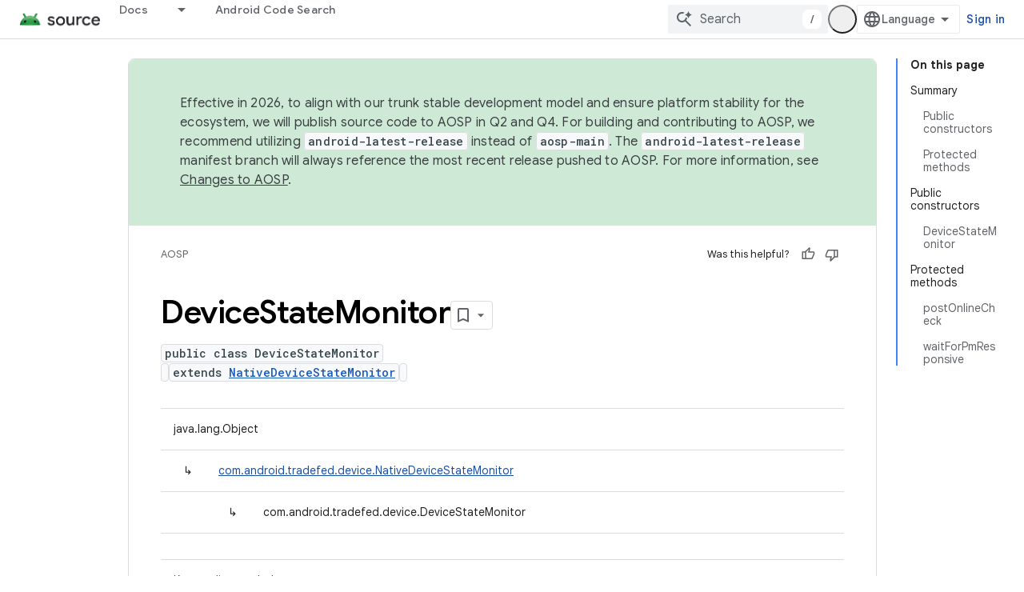

--- FILE ---
content_type: text/css
request_url: https://www.gstatic.com/devrel-devsite/prod/v5f5028bd8220352863507a1bacc6e2ea79a725fdb2dd736f205c6da16a3d00d1/androidsource/css/dark-theme.css
body_size: 5969
content:
:root{--devsite-background-0:#202124;--devsite-background-1:#2a2b2e;--devsite-background-2:#303134;--devsite-background-3:#36373a;--devsite-background-4:#38393c;--devsite-background-5:#3c3d40;--devsite-primary-text-color:#e8eaed;--devsite-primary-text-rgba:rgba(232,234,237,.87);--devsite-secondary-text-color:#9aa0a6;--devsite-secondary-text-rgba:rgba(232,234,237,.65);--devsite-tertiary-text-color:#5f6368;--devsite-tertiary-text-rgba:rgba(232,234,237,.26);--devsite-inverted-text-color:#202124;--devsite-inverted-text-color-hover:rgba(0,0,0,.65);--devsite-inverted-text-rgba:rgba(0,0,0,.65);--devsite-primary-border:1px solid #5f6368;--devsite-secondary-border:1px solid #3c4043;--devsite-elevation-key-shadow-color:rgba(0,0,0,.3);--devsite-elevation-ambient-shadow-color:rgba(0,0,0,.15);--devsite-elevation-inset-shadow-color:rgba(0,0,0,.5);--tenant-background-1:#2a2b2e;--tenant-background-2:#303134;--tenant-background-3:#36373a;--tenant-primary-text-color:#e8eaed;--tenant-secondary-text-color:#9aa0a6;--tenant-inverted-text-color:#202124;--tenant-primary-border:1px solid #5f6368;--tenant-secondary-border:1px solid #3c4043;--devsite-link-background:#393c42;--devsite-link-background-active:#3c3e43;--devsite-link-color:#8ab4f8;--devsite-contrast-link-color:#8ab4f8;--devsite-button-color:#8ab4f8;--devsite-button-primary-background:#8ab4f8;--devsite-button-primary-color:#202124;--devsite-banner-archived-background:#202124;--devsite-banner-archived-color:#401c1f;--devsite-banner-confidential-background:#a59d97;--devsite-banner-confidential-color:#3b1d20;--devsite-banner-deprecated-background:#a5a195;--devsite-banner-deprecated-color:#3b1d20;--devsite-label-cyan-background:#c7d7db;--devsite-label-cyan-color:#0d575d;--devsite-label-google-blue-background:#cad1dd;--devsite-label-google-blue-color:#1b3c72;--devsite-label-google-green-background:#c8d4cc;--devsite-label-google-green-color:#154a29;--devsite-label-google-red-background:#dbcac9;--devsite-label-google-red-color:#701617;--devsite-label-google-yellow-background:#ddd7c4;--devsite-label-google-yellow-color:#701617;--devsite-label-grey-background:#d8d9da;--devsite-label-grey-color:#202124;--devsite-label-orange-background:#ddd0c6;--devsite-label-orange-color:#76470e;--devsite-label-pink-background:#dcc9d4;--devsite-label-pink-color:#6a1a4f;--devsite-label-purple-background:#d3cadc;--devsite-label-purple-color:#4b1f73;--devsite-label-white-background:#dedede;--devsite-label-white-color:#202124;--devsite-label-youtube-red-background:#dbcac9;--devsite-label-youtube-red-color:#810d0e;--devsite-darkmode-image-filter:grayscale(50%);--devsite-scrollbar-thumb-background:hsla(0,0%,100%,.7);--devsite-select-background-image:url('data:image/svg+xml;utf8,<svg xmlns="http://www.w3.org/2000/svg" width="20" height="4" viewBox="0 0 20 4"><path d="M0,0l4,4l4-4H0z" fill="white"/></svg>')}devsite-bookmark{--devsite-bookmark-icon-color-saved:var(--devsite-link-color);--devsite-bookmark-icon-color-saved-hover:#1a73e8;--devsite-bookmark-icon-arrow-color:#9aa0a6}devsite-book-nav{--devsite-nav-divider-background:var(--devsite-background-3)}.devsite-book-nav-toggle:not([aria-expanded]),.devsite-book-nav-toggle[aria-expanded]{--devsite-book-nav-toggle-background:var(--devsite-background-3);--devsite-book-nav-toggle-background-hover:var(--devsite-background-5)}body[codelabs-content-type=paginated]{--devsite-background-0:#e8eaed;--devsite-background-1:#fff;--devsite-background-2:#f8f9fa;--devsite-background-3:#f1f3f4;--devsite-background-4:#e8eaed;--devsite-background-5:#dadce0;--devsite-primary-text-color:#202124;--devsite-primary-text-rgba:rgba(0,0,0,.87);--devsite-secondary-text-color:#5f6368;--devsite-secondary-text-rgba:rgba(0,0,0,.65);--devsite-tertiary-text-color:#bdc1c6;--devsite-tertiary-text-rgba:rgba(0,0,0,.26);--devsite-inverted-text-color:#fff;--devsite-inverted-text-color-hover:hsla(0,0%,100%,.7);--devsite-inverted-text-rgba:hsla(0,0%,100%,.7);--devsite-primary-border:1px solid #dadce0;--devsite-secondary-border:1px solid #e8eaed;--devsite-link-background:#d2e3fc;--devsite-link-background-active:#e8f0fe;--devsite-link-color:#1a73e8;--devsite-contrast-link-color:#185abc;--devsite-button-background-hover:#e4eefc;--devsite-button-background-active:#c8ddf9;--devsite-button-color:#1a73e8;--devsite-button-border:1px solid transparent;--devsite-button-border-active:1px solid transparent;--devsite-button-border-hover:1px solid transparent}body:not([codelabs-content-type=paginated]){--devsite-caution-notice-background:#a59d97;--devsite-caution-notice-border-color:transparent;--devsite-caution-notice-color:#3d1e20;--devsite-key-point-notice-background:#989aa2;--devsite-key-point-notice-border-color:transparent;--devsite-key-point-notice-color:#262b41;--devsite-key-term-notice-background:#9f98a6;--devsite-key-term-notice-border-color:transparent;--devsite-key-term-notice-color:#37254b;--devsite-note-notice-background:#989da7;--devsite-note-notice-border-color:transparent;--devsite-note-notice-color:#23273d;--devsite-status-notice-background:#9d9fa1;--devsite-status-notice-border-color:transparent;--devsite-status-notice-color:#2a3035;--devsite-success-notice-background:#939e9f;--devsite-success-notice-border-color:transparent;--devsite-success-notice-color:#1a3332;--devsite-warning-notice-background:#a49898;--devsite-warning-notice-border-color:transparent;--devsite-warning-notice-color:#3b1d20}body:not([codelabs-content-type=paginated]) devsite-code,body:not([codelabs-content-type=paginated]) devsite-code[dark-code]{--devsite-code-background:#36373a;--devsite-code-buttons-color:hsla(0,0%,100%,.7);--devsite-code-buttons-hover:#fff;--devsite-code-buttons-toggle-dark-display:none;--devsite-code-buttons-toggle-light-display:none;--devsite-code-color:#f1f3f4;--devsite-code-comments-color:#ff8bcb;--devsite-code-keywords-color:#78d9ec;--devsite-code-numbers-color:#fbbc04;--devsite-code-strings-color:#9ccc65;--devsite-code-types-color:#d7aefb;--devsite-github-link-icon:url('data:image/svg+xml;utf8,<svg xmlns="http://www.w3.org/2000/svg" viewBox="0 0 18 18"><path d="M9-.06A9,9,0,0,0,6.16,17.48c.44.09.59-.19.59-.43V15.38c-2.5.54-3-1.07-3-1.07a2.35,2.35,0,0,0-1-1.31c-.82-.56.06-.55.06-.55a1.89,1.89,0,0,1,1.38.93,1.92,1.92,0,0,0,2.62.75,1.91,1.91,0,0,1,.57-1.21c-2-.23-4.1-1-4.1-4.45a3.49,3.49,0,0,1,.92-2.41,3.25,3.25,0,0,1,.09-2.38S5,3.43,6.75,4.6a8.59,8.59,0,0,1,4.5,0c1.72-1.17,2.48-.92,2.48-.92a3.25,3.25,0,0,1,.09,2.38,3.49,3.49,0,0,1,.92,2.41c0,3.46-2.1,4.22-4.11,4.44a2.14,2.14,0,0,1,.62,1.67v2.47c0,.24.14.52.6.43A9,9,0,0,0,9-.06Z" fill="%23669df6"/></svg>')}body:not([codelabs-content-type=paginated]) devsite-content{--devsite-code-background:#36373a;--devsite-code-color:#f1f3f4;--devsite-var-color:#ff8bcb;--devsite-compare-yes-color:#a8dab5;--devsite-compare-no-color:#fa903e;--devsite-confidential-results-background:rgba(99,95,93,.5);--devsite-search-results-breadcrumb-color:#81c995;--devsite-steps-title-border-focus:1px solid #669df6;--devsite-steps-title-color:#669df6}devsite-device{--devsite-device-border-color:#3c4043}devsite-dynamic-content{--devsite-progress-background:#3c3d40;--devsite-progress-background-2:#3c3d40;--devsite-progress-background-4:#3c3d40;--devsite-progress-bar-color:#fdd663}devsite-dynamic-content .completed{--devsite-progress-bar-color:#81c995}devsite-header[billboard]{--devsite-header-color-lower:#2a2b2e}devsite-multiple-choice{--devsite-multiple-choice-correct-background:#1f2926;--devsite-multiple-choice-correct-color:#34a853;--devsite-multiple-choice-incorrect-background:#332324;--devsite-multiple-choice-incorrect-color:#f28b82}devsite-nav-buttons{--devsite-button-primary-background-selected:#aecbfa}devsite-quiz{--devsite-quiz-correct-background:#5c625e;--devsite-quiz-correct-border-color:#5c625e;--devsite-quiz-correct-border-color-focus:#81c995;--devsite-quiz-correct-color:#81c995;--devsite-quiz-error-background:#655d5c;--devsite-quiz-error-border-color:#655d5c;--devsite-quiz-error-border-color-focus:#f28b82;--devsite-quiz-error-color:#f28b82;--devsite-quiz-partially-correct-background:#66605b;--devsite-quiz-partially-correct-color:#fcad70;--devsite-quiz-secondary-text-color:#e8eaed}devsite-playlist{--devsite-playlist-icon-color:#1e8e3e;--devsite-playlist-item-index-color:#fff}devsite-playlist [expanded]{background:#303134}devsite-recommendations-sidebar,devsite-recommended-content{--devsite-recommendations-accent:#039be5}devsite-book-nav,devsite-search{--devsite-searchbox-hover:#303134}devsite-user{--devsite-notification-background:#669df6;--devsite-ogb-link-border-color:#8ab4f8;--devsite-ogb-manage-background-focus-color:rgba(102,157,246,.08)}google-codelab-about{--google-codelab-about-active-border-color:#8ab4f8}table{--devsite-alt-table-cell-background:rgba(95,99,104,.75);--devsite-responsive-table-first-column-background:#3c4043;--devsite-table-cell-background:rgba(42,43,46,.95);--devsite-table-heading-background:#5f6368}table.blue{--devsite-alt-table-cell-background:#989aa2;--devsite-responsive-table-first-column-background:#989aa2;--devsite-table-row-background:#5d5e62;--devsite-table-row-border:1px solid #4f515d}table.cyan{--devsite-alt-table-cell-background:#96a1a5;--devsite-responsive-table-first-column-background:#96a1a5;--devsite-table-row-background:#5b6364;--devsite-table-row-border:1px solid #405b61}table.green{--devsite-alt-table-cell-background:#939e9f;--devsite-responsive-table-first-column-background:#939e9f;--devsite-table-row-background:#5a6160;--devsite-table-row-border:1px solid #475958}table.orange{--devsite-alt-table-cell-background:#a59d97;--devsite-responsive-table-first-column-background:#a59d97;--devsite-table-row-background:#66605b;--devsite-table-row-border:1px solid #665950}table.pink{--devsite-alt-table-cell-background:#a598a0;--devsite-responsive-table-first-column-background:#a598a0;--devsite-table-row-background:#655c61;--devsite-table-row-border:1px solid #65535d}table.purple{--devsite-alt-table-cell-background:#9f98a6;--devsite-responsive-table-first-column-background:#9f98a6;--devsite-table-row-background:#615d65;--devsite-table-row-border:1px solid #5d5465}[background=grey],[background=white]{--devsite-background-button-border-color:#5f6368}.devsite-landing-row-item-labels :not(.devsite-label)[background=grey]:not([foreground]),.devsite-landing-row-item-labels :not(.devsite-label)[background=white]:not([foreground]){--devsite-label-color:#fff}[background=blue-grey]{--devsite-background-color:#b0bec5}[background=blue-grey-dark]{--devsite-background-color:#78909c}[background=cyan]{--devsite-background-color:#78d9ec}[background=deep-orange]{--devsite-background-color:#ffab91}[background=deep-purple]{--devsite-background-color:#e1bee7}[background=google-blue]{--devsite-background-color:#8ab4f8}[background=google-green]{--devsite-background-color:#81c995}[background=google-red]{--devsite-background-color:#f28b82}[background=google-yellow]{--devsite-background-color:#fdd663}[background=indigo]{--devsite-background-color:#9fa8da}[background=orange]{--devsite-background-color:#fcad70}[background=pink]{--devsite-background-color:#ff8bcb}[background=purple]{--devsite-background-color:#c58af9}[background=teal]{--devsite-background-color:#80cbc4}[background=blue]{--devsite-background-color:#152949}[background=green]{--devsite-background-color:#134229}[background=light-blue]{--devsite-background-color:#1d2532}[background=light-green]{--devsite-background-color:#363637}[background=navy]{--devsite-background-color:#202124}[background=pale-blue]{--devsite-background-color:#162031}[background=grey],[background=white]{--devsite-background-button-border-color:#9aa0a6;--devsite-background-button-color:#8ab4f8;--devsite-background-button-color-hover:#8ab4f8}.devsite-landing-row-cards .devsite-landing-row-item,.devsite-landing-row-cards[background] .devsite-landing-row-item{--devsite-link-color:#8ab4f8}:root{--android-fully-clickable-box-shadow:0 14px 25px 0 hsla(0,0%,100%,.08),0 4px 13px 0 hsla(0,0%,100%,.12);--devsite-background-0:#000;--devsite-background-1:#121212;--devsite-background-2:#202124;--devsite-background-3:#3c4043;--devsite-background-4:#5f6368;--devsite-background-5:#80868b;--devsite-card-attribution-color:#e8eaed}:root,[background]{--devsite-button-background:transparent;--devsite-button-background-hover:#fff;--devsite-button-background-active:#fff;--devsite-button-border:2px solid #fff;--devsite-button-border-hover:2px solid #fff;--devsite-button-border-active:2px solid #fff;--devsite-button-color:#fff;--devsite-button-color-hover:#000;--devsite-button-color-active:#000;--devsite-foreground-button-background-hover:#fff;--devsite-foreground-button-border-color:#fff;--devsite-foreground-button-color:#fff;--devsite-foreground-button-color-hover:#000;--devsite-background-button-background:transparent;--devsite-background-button-background-hover:#fff;--devsite-background-button-border-color:#fff;--devsite-background-button-border-color-hover:#fff;--devsite-background-button-color:#fff;--devsite-background-button-color-hover:#fff;--devsite-button-primary-background:#fff;--devsite-button-primary-background-hover:#80868b;--devsite-button-primary-background-active:#80868b;--devsite-button-primary-color:#000;--devsite-button-primary-color-hover:#fff;--devsite-button-primary-color-active:#fff;--devsite-foreground-button-primary-background:#fff;--devsite-foreground-button-primary-background-hover:#80868b;--devsite-foreground-button-primary-color:#000;--devsite-foreground-button-primary-color-hover:#fff;--devsite-background-button-primary-background:#fff;--devsite-background-button-primary-background-hover:#80868b;--devsite-background-button-primary-color:#000;--devsite-background-button-primary-color-hover:#fff;--devsite-button-white-background-hover:transparent;--devsite-button-white-background-active:transparent;--devsite-button-white-text-decoration-hover:underline;--devsite-button-white-color:#aecbfa;--devsite-foreground-button-white-background-hover:transparent;--devsite-foreground-button-white-color:#aecbfa;--devsite-background-button-white-background-hover:transparent;--devsite-background-button-white-background-focus:transparent;--devsite-button-disabled-background:#80868b;--devsite-button-disabled-color:#dadce0}[background]{--devsite-foreground-color:#e8eaed;--devsite-heading-color:#e8eaed;--devsite-icon-color:#e8eaed;--devsite-icon-color-hover:#dadce0;--devsite-text-color:#e8eaed}[foreground]{--devsite-foreground-color:#e8eaed}blockquote{--devsite-blockquote-background:#3c4043;--devsite-blockquote-border-left:8px solid #5f6368}.devsite-banner{--devsite-banner-background:#15305c}.devsite-banner-announcement:not([background]){background-color:#15305c}devsite-badge-awarded{--devsite-claim-badge-dialog-background:#3c4043;--devsite-claim-badge-dialog-paragraph-color:#f8f9fa;--devsite-claim-badge-dialog-title-color:#f8f9fa}devsite-book-nav{--devsite-nav-color-active:#e8eaed;--devsite-nav-color-hover:#e8eaed;--devsite-nav-title-background-active:#15305c;--devsite-nav-title-background-hover:#3c4043;--devsite-nav-title-color-hover:#e8eaed}.devsite-book-nav-toggle:not([aria-expanded]),.devsite-book-nav-toggle[aria-expanded]{--devsite-book-nav-toggle-background:transparent;--devsite-book-nav-toggle-background-hover:#fff;--devsite-book-nav-toggle-border:2px solid #fff;--devsite-book-nav-toggle-border-hover:2px solid #fff;--devsite-book-nav-toggle-box-shadow:none;--devsite-book-nav-toggle-box-shadow-hover:none;--devsite-book-nav-toggle-color:#fff;--devsite-book-nav-toggle-color-hover:#121212}devsite-catalog{--devsite-catalog-label-color:#fff;--devsite-display-tag-color:#fff}.android-samples .devsite-card,devsite-catalog [dynamic-card-origin=github],devsite-dynamic-content[query="origin:github"]{--devsite-card-api-references-color:#34a853;--devsite-heading-color:#fff}devsite-content{--devsite-confidential-results-background:#3c4043;--android-link-color-hover:#a8dab5;--devsite-steps-arrow-color:#aecbfa;--devsite-steps-direction-color:#aecbfa;--devsite-steps-title-border-hover:1px solid #aecbfa;--devsite-steps-title-color:#aecbfa;--devsite-notice-link-hover-background:hsla(0,0%,100%,.12);--devsite-note-notice-color:#aecbfa}devsite-dynamic-content{--devsite-card-date-color:#e8eaed}.devsite-landing-row-item h3 a,devsite-dynamic-content .devsite-card-content>a{--devsite-link-color:#e8eaed}devsite-header{--devsite-header-color-lower:#121212;--devsite-header-foreground-lower-active:#aecbfa;--devsite-header-foreground-lower-hover:#e8eaed;--devsite-header-link-background-active:#15305c;--devsite-header-link-color:#aecbfa;--devsite-header-link-color-active:#aecbfa;--devsite-header-lower-tabs-border-bottom:1px solid #5f6368;--devsite-lower-tab-marker-color-active:#aecbfa}devsite-header[billboard]{--devsite-header-color-lower:#202124}devsite-nav-buttons{--devsite-button-background-hover:#3c4043;--devsite-button-background-selected:#80868b;--devsite-button-border-selected:1px solid #dadce0;--devsite-button-color:#e8eaed;--devsite-button-color-selected:#e8eaed;--devsite-button-primary-background:#80868b;--devsite-button-primary-background-hover:#dadce0;--devsite-button-primary-background-selected:#dadce0;--devsite-button-primary-color-hover:#202124;--devsite-button-primary-color-selected:#202124;--devsite-button-white-background-hover:#80868b;--devsite-button-white-background-selected:#80868b;--devsite-button-white-color:#e8eaed;--devsite-button-white-color-selected:#e8eaed}devsite-pagination{--devsite-button-color:#aecbfa;--devsite-button-color-hover:#aecbfa;--devsite-link-color:#aecbfa}devsite-search{--devsite-popout-background:#000;--devsite-search-form-background-active:#121212;--devsite-searchbox-inactive:#121212}devsite-selector{--devsite-link-hover:#fff}.devsite-sidebar{--devsite-nav-color-active:#aecbfa;--devsite-nav-color-hover:#aecbfa;--devsite-nav-title-color:#fff}devsite-tabs{--devsite-upper-tab-marker-color:#2a8642}devsite-toc{--devsite-nav-color-active:#e8eaed;--devsite-nav-color-hover:#aecbfa;--devsite-nav-heading-color:#e8eaed;--devsite-nav-nested-color-hover:#aecbfa;--devsite-nav-title-color:#dadce0;--devsite-toc-border:#80868b}devsite-user{--devsite-ogb-profile-link-hover-background:#202124;--devsite-user-dialog-background:#3c4043;--devsite-user-dialog-color:#f8f9fa}table{--devsite-table-code-background:#3c4043;--devsite-table-code-border:1px solid #dadce0;--devsite-table-code-color:#f1f3f4;--devsite-table-heading-color:#fff}[layout=docs]{--devsite-body-background:#121212;--devsite-heading-color:#e8eaed}[layout=docs] devsite-content devsite-select[menu--open]{--devsite-select-background-color:#121212;--devsite-select-background-color-hover:#15305c}[layout=docs] devsite-content .devsite-select-item[data-selected]{--devsite-item-color-selected:#aecbfa}[layout=full]{--devsite-heading-color:#e8eaed}[background=grey],[background=white]{--devsite-background-button-white-color:#aecbfa}[background=navy]{--devsite-background-button-white-color:#e8eaed}body:not([codelabs-content-type=paginated]){--devsite-caution-notice-background:#755b26;--devsite-caution-notice-color:#fff7e8;--devsite-key-point-notice-background:#404966;--devsite-key-point-notice-color:#eef0ff;--devsite-key-term-notice-background:#473a5c;--devsite-key-term-notice-color:#f3edf7;--devsite-note-notice-background:#343d66;--devsite-note-notice-color:#f1f3fc;--devsite-status-notice-background:#5c3f33;--devsite-status-notice-color:#ffede3;--devsite-success-notice-background:#436632;--devsite-success-notice-color:#ebf5d4;--devsite-warning-notice-background:#6e4545;--devsite-warning-notice-color:#f8ecf0;--devsite-notice-link-background-hover:transparent}img:not([src$=".svg"]){-webkit-filter:var(--devsite-darkmode-image-filter);filter:var(--devsite-darkmode-image-filter)}img.no-filter,picture img:not([src$=".svg"]){-webkit-filter:unset;filter:unset}.devsite-landing-row-item.invert img,img[src].invert{-webkit-filter:invert(1);filter:invert(1)}[theme=androidsource-theme]{--devsite-primary-color:#134229}.android-caption{--android-caption-label-bad-color:#f28b82;--android-caption-label-caution-color:#fcad70;--android-caption-label-good-color:#a8dab5}.android-caption-media-small{--android-caption-image-container-background:#3c4043}.android-case-study .devsite-landing-row-item{background:#202124}.android-case-study .devsite-landing-row-item:after{background:#15305c}.android-case-study .devsite-landing-row-item-icon-container{background:#121212}.android-image-dark-theme-background{background-color:#fff}.android-dropdown{--devsite-nav-description-color:#dadce0;--devsite-nav-title-color:#fff;--devsite-upper-tab-dropdown-description:#dadce0;--devsite-upper-tab-dropdown-link:#fff;--devsite-upper-tab-dropdown-link-hover:#fff}.android-dropdown-primary:first-child:not(:last-child){--devsite-dropdown-column-background:#202124;--devsite-nav-description-color:#dadce0;--devsite-nav-title-color:#fff}.android-dropdown-primary:first-child:not(:last-child).android-dropdown-mad{--devsite-dropdown-column-background:url(../images/megamenu/heroes/mad_dt.svg) top center/320px 120px no-repeat #202124}.android-dropdown-primary:first-child:not(:last-child).android-dropdown-material{--devsite-dropdown-column-background:url(../images/megamenu/heroes/material.svg) top center/320px 120px no-repeat #202124}.android-dropdown-primary:first-child:not(:last-child).android-dropdown-studio{--devsite-dropdown-column-background:url(../images/megamenu/heroes/studio_dt.png) top center/320px 120px no-repeat #202124}.android-dropdown-primary:first-child:not(:last-child).android-dropdown-kit{--devsite-dropdown-column-background:url(../images/megamenu/heroes/kit_dt.svg) top center/320px 120px no-repeat #202124}.android-dropdown-primary:first-child:not(:last-child).android-dropdown-ai{--devsite-dropdown-column-background:url(../images/megamenu/heroes/ai_dt.svg) top center/320px 120px no-repeat #202124}.android-dropdown-primary:first-child:not(:last-child).android-dropdown-play{--devsite-dropdown-column-background:url(../images/megamenu/heroes/play_dt.svg) top center/320px 120px no-repeat #202124}.android-dropdown-primary:first-child:not(:last-child) .button-primary{--devsite-upper-tab-dropdown-link:#000;--devsite-upper-tab-dropdown-link-hover:#fff;--devsite-nav-item-title-text-decoration-hover:none}.android-dropdown-primary:first-child:not(:last-child) .button-white{--devsite-upper-tab-dropdown-link:#aecbfa;--devsite-upper-tab-dropdown-link-hover:#aecbfa}.android-dropdown-section-icon-build-for-billions .devsite-nav-title{background-image:url(../images/megamenu/icons/build-for-billions_dt.svg)}.android-dropdown-section-icon-chat .devsite-nav-title{background-image:url(../images/megamenu/icons/chat_dt.svg)}.android-dropdown-section-icon-code .devsite-nav-title{background-image:url(../images/megamenu/icons/code_dt.svg)}.android-dropdown-section-icon-core-library .devsite-nav-title{background-image:url(../images/megamenu/icons/core-library_dt.svg)}.android-dropdown-section-icon-design .devsite-nav-title{background-image:url(../images/megamenu/icons/design_dt.svg)}.android-dropdown-section-icon-design-2 .devsite-nav-title{background-image:url(../images/megamenu/icons/design-2_dt.svg)}.android-dropdown-section-icon-devices .devsite-nav-title{background-image:url(../images/megamenu/icons/devices_dt.svg)}.android-dropdown-section-icon-earth .devsite-nav-title{background-image:url(../images/megamenu/icons/build-for-billions_dt.svg)}.android-dropdown-section-icon-education .devsite-nav-title{background-image:url(../images/megamenu/icons/education_dt.svg)}.android-dropdown-section-icon-explore .devsite-nav-title{background-image:url(../images/megamenu/icons/explore_dt.svg)}.android-dropdown-section-icon-features-samples .devsite-nav-title{background-image:url(../images/megamenu/icons/features-samples_dt.svg)}.android-dropdown-section-icon-flag .devsite-nav-title{background-image:url(../images/megamenu/icons/features-samples.svg)}.android-dropdown-section-icon-game-controller .devsite-nav-title{background-image:url(../images/megamenu/icons/game-controller_dt.svg)}.android-dropdown-section-icon-get-started .devsite-nav-title{background-image:url(../images/megamenu/icons/get-started_dt.svg)}.android-dropdown-section-icon-guides .devsite-nav-title{background-image:url(../images/megamenu/icons/guides_dt.svg)}.android-dropdown-section-icon-idea .devsite-nav-title{background-image:url(../images/megamenu/icons/idea_dt.svg)}.android-dropdown-section-icon-launch .devsite-nav-title{background-image:url(../images/megamenu/icons/get-started_dt.svg)}.android-dropdown-section-icon-layout .devsite-nav-title{background-image:url(../images/megamenu/icons/ui-design_dt.svg)}.android-dropdown-section-icon-metrics .devsite-nav-title{background-image:url(../images/megamenu/icons/metrics_dt.svg)}.android-dropdown-section-icon-multiple-screens .devsite-nav-title{background-image:url(../images/megamenu/icons/devices_dt.svg)}.android-dropdown-section-icon-new .devsite-nav-title{background-image:url(../images/megamenu/icons/new_dt.svg)}.android-dropdown-section-icon-performance .devsite-nav-title{background-image:url(../images/megamenu/icons/performance_dt.svg)}.android-dropdown-section-icon-platform .devsite-nav-title{background-image:url(../images/megamenu/icons/platform_dt.svg)}.android-dropdown-section-icon-play .devsite-nav-title{background-image:url(../images/megamenu/icons/play_dt.svg)}.android-dropdown-section-icon-policy .devsite-nav-title{background-image:url(../images/megamenu/icons/policy_dt.svg)}.android-dropdown-section-icon-quality .devsite-nav-title{background-image:url(../images/megamenu/icons/quality_dt.svg)}.android-dropdown-section-icon-reference .devsite-nav-title{background-image:url(../images/megamenu/icons/reference_dt.svg)}.android-dropdown-section-icon-screen .devsite-nav-title{background-image:url(../images/megamenu/icons/screen_dt.svg)}.android-dropdown-section-icon-security .devsite-nav-title{background-image:url(../images/megamenu/icons/security_dt.svg)}.android-dropdown-section-icon-security-2 .devsite-nav-title{background-image:url(../images/megamenu/icons/security-2_dt.svg)}.android-dropdown-section-icon-solutions .devsite-nav-title{background-image:url(../images/megamenu/icons/solutions_dt.svg)}.android-dropdown-section-icon-star .devsite-nav-title{background-image:url(../images/megamenu/icons/star_dt.svg)}.android-dropdown-section-icon-stars .devsite-nav-title{background-image:url(../images/megamenu/icons/stars_dt.svg)}.android-dropdown-section-icon-testing .devsite-nav-title{background-image:url(../images/megamenu/icons/testing_dt.svg)}.android-dropdown-section-icon-tools-build .devsite-nav-title{background-image:url(../images/megamenu/icons/tools-build_dt.svg)}.android-dropdown-section-icon-tools .devsite-nav-title{background-image:url(../images/megamenu/icons/tools_dt.svg)}.android-dropdown-section-icon-tools-2 .devsite-nav-title{background-image:url(../images/megamenu/icons/tools-2_dt.svg)}.android-dropdown-section-icon-ui-design .devsite-nav-title{background-image:url(../images/megamenu/icons/ui-design_dt.svg)}.android-dropdown-section-icon-vitals .devsite-nav-title{background-image:url(../images/megamenu/icons/quality_dt.svg)}.android-editorial-and-updates .devsite-card-content>a,.android-editorial-and-updates h3>a,.android-editorial-and-updates-cards .devsite-card-content>a,.android-editorial-and-updates-cards h3>a{--devsite-heading-color:#e8eaed;--devsite-link-color:#e8eaed;--devsite-text-color:#e8eaed}.android-editorial-and-updates .devsite-card-content>a:focus,.android-editorial-and-updates .devsite-card-content>a:hover,.android-editorial-and-updates h3>a:focus,.android-editorial-and-updates h3>a:hover,.android-editorial-and-updates-cards .devsite-card-content>a:focus,.android-editorial-and-updates-cards .devsite-card-content>a:hover,.android-editorial-and-updates-cards h3>a:focus,.android-editorial-and-updates-cards h3>a:hover{--devsite-foreground-color:#aecbfa;--devsite-heading-color:#aecbfa;--devsite-link-color:#aecbfa;--devsite-text-color:#aecbfa}.android-editorial-and-updates-cards{--devsite-card-background:#000;--devsite-card-border:1px solid #3c4043}.devsite-book-nav-filter{--devsite-searchbox-inactive:#3c4043;--devsite-searchbox-placeholder:#e8eaed}.android-featured-code .devsite-landing-row-inner,.android-featured-code-2-up .devsite-landing-row-item,.android-featured-code-with-image-overview{background:#3c4043}.android-featured-code-2-up .devsite-landing-row-item,.android-featured-code-with-image-overview,.android-featured-code.android-row-contained[background] .devsite-landing-row-inner{--devsite-background-color:#3c4043}.android-featured-code devsite-code[dark-code],.android-featured-code-2-up devsite-code[dark-code],.android-featured-code-with-image-code devsite-code[dark-code]{--devsite-code-border:0}.android-grouped-resources [background]{--devsite-text-color:#fff}.android-grouped-resources [background=green]{--devsite-text-color:#fff}.android-grouped-resources [background=light-blue],.android-grouped-resources [background=light-green],.android-grouped-resources [background=pale-blue]{--devsite-foreground-color:#fff;--devsite-text-color:#fff}.android-grouped-resources [background=light-blue]:focus-within,.android-grouped-resources [background=light-blue]:hover,.android-grouped-resources [background=light-green]:focus-within,.android-grouped-resources [background=light-green]:hover,.android-grouped-resources [background=pale-blue]:focus-within,.android-grouped-resources [background=pale-blue]:hover{--devsite-foreground-color:#aecbfa}.android-grouped-resources [background=white]{--devsite-foreground-color:#fff;--devsite-text-color:#fff}.android-grouped-resources [background=white]:focus-within,.android-grouped-resources [background=white]:hover{--devsite-foreground-color:#aecbfa}[class*=android-grouped-resources-contained] .devsite-landing-row-item{--devsite-background-button-white-color:#aecbfa}[class*=android-grouped-resources-uncontained] .devsite-landing-row-item{--devsite-background-button-white-color:#aecbfa}.android-illustrated-resources-index{--devsite-item-border:1px solid #dadce0}.android-illustrated-resources-index .devsite-landing-row-item,.android-illustrated-resources-index .devsite-landing-row-item[background]{--devsite-background-button-background:transparent;--devsite-background-button-background-hover:#fff;--devsite-background-button-border-color:#fff;--devsite-background-button-border-color-hover:#fff;--devsite-background-button-color:#fff;--devsite-background-button-color-hover:#fff;--devsite-background-button-primary-background:#fff;--devsite-background-button-primary-background-hover:#80868b;--devsite-background-button-primary-color:#000;--devsite-background-button-primary-color-hover:#fff;--devsite-background-button-white-color:#aecbfa;--devsite-background-color:#121212;--devsite-button-background:transparent;--devsite-button-background-active:#fff;--devsite-button-background-hover:#fff;--devsite-button-border:2px solid #fff;--devsite-button-border-active:2px solid #fff;--devsite-button-border-hover:2px solid #fff;--devsite-button-color:#fff;--devsite-button-color-active:#000;--devsite-button-color-hover:#000;--devsite-button-white-color:#aecbfa;--devsite-foreground-button-color-hover:#121212;--devsite-foreground-button-color:#fff;--devsite-foreground-color:#fff;--devsite-heading-color:#fff;--devsite-text-color:#fff}.android-illustrated-resources-index .devsite-landing-row-item:not([background]){background-color:#121212}.android-grouped-resources-uncontained--primary .devsite-landing-row-item,.android-illustrated-resources-primary .devsite-landing-row-item,.android-illustrated-resources-primary .devsite-landing-row-item[background]{--devsite-background-button-background:transparent;--devsite-background-button-background-hover:#fff;--devsite-background-button-border-color:#fff;--devsite-background-button-border-color-hover:#fff;--devsite-background-button-color:#fff;--devsite-background-button-color-hover:#fff;--devsite-background-button-primary-background:#fff;--devsite-background-button-primary-background-hover:#80868b;--devsite-background-button-primary-color:#000;--devsite-background-button-primary-color-hover:#fff;--devsite-background-button-white-color:#aecbfa;--devsite-background-color:#15305c;--devsite-button-background:transparent;--devsite-button-background-active:#fff;--devsite-button-background-hover:#fff;--devsite-button-border:2px solid #fff;--devsite-button-border-active:2px solid #fff;--devsite-button-border-hover:2px solid #fff;--devsite-button-color:#fff;--devsite-button-color-active:#000;--devsite-button-color-hover:#000;--devsite-button-white-color:#aecbfa;--devsite-foreground-button-color-hover:#121212;--devsite-foreground-button-color:#fff;--devsite-foreground-color:#fff;--devsite-heading-color:#fff;--devsite-text-color:#fff}.android-grouped-resources-uncontained--primary .devsite-landing-row-item:not([background]),.android-illustrated-resources-primary .devsite-landing-row-item:not([background]){background-color:#15305c}.android-grouped-resources-uncontained--secondary .devsite-landing-row-item,.android-illustrated-resources-secondary .devsite-landing-row-item,.android-illustrated-resources-secondary .devsite-landing-row-item[background]{--devsite-background-button-background:transparent;--devsite-background-button-background-hover:#fff;--devsite-background-button-border-color:#fff;--devsite-background-button-border-color-hover:#fff;--devsite-background-button-color:#fff;--devsite-background-button-color-hover:#fff;--devsite-background-button-primary-background:#fff;--devsite-background-button-primary-background-hover:#80868b;--devsite-background-button-primary-color:#000;--devsite-background-button-primary-color-hover:#fff;--devsite-background-button-white-color:#aecbfa;--devsite-background-color:#103c20;--devsite-button-background:transparent;--devsite-button-background-active:#fff;--devsite-button-background-hover:#fff;--devsite-button-border:2px solid #fff;--devsite-button-border-active:2px solid #fff;--devsite-button-border-hover:2px solid #fff;--devsite-button-color:#fff;--devsite-button-color-active:#000;--devsite-button-color-hover:#000;--devsite-button-white-color:#aecbfa;--devsite-foreground-button-color-hover:#121212;--devsite-foreground-button-color:#fff;--devsite-foreground-color:#fff;--devsite-heading-color:#fff;--devsite-text-color:#fff}.android-grouped-resources-uncontained--secondary .devsite-landing-row-item:not([background]),.android-illustrated-resources-secondary .devsite-landing-row-item:not([background]){background-color:#103c20}.android-illustrated-resources-secondary-small .devsite-landing-row-item,.android-illustrated-resources-secondary-small .devsite-landing-row-item[background]{--devsite-background-button-background:transparent;--devsite-background-button-background-hover:#fff;--devsite-background-button-border-color:#fff;--devsite-background-button-border-color-hover:#fff;--devsite-background-button-color:#fff;--devsite-background-button-color-hover:#fff;--devsite-background-button-primary-background:#fff;--devsite-background-button-primary-background-hover:#80868b;--devsite-background-button-primary-color:#000;--devsite-background-button-primary-color-hover:#fff;--devsite-background-button-white-color:#aecbfa;--devsite-background-color:#103c20;--devsite-button-background:transparent;--devsite-button-background-active:#fff;--devsite-button-background-hover:#fff;--devsite-button-border:2px solid #fff;--devsite-button-border-active:2px solid #fff;--devsite-button-border-hover:2px solid #fff;--devsite-button-color:#fff;--devsite-button-color-active:#000;--devsite-button-color-hover:#000;--devsite-button-white-color:#aecbfa;--devsite-foreground-button-color-hover:#121212;--devsite-foreground-button-color:#fff;--devsite-foreground-color:#fff;--devsite-heading-color:#fff;--devsite-text-color:#fff}.android-illustrated-resources-secondary-small .devsite-landing-row-item:not([background]){background-color:#103c20}.android-illustrated-resources-secondary-small .devsite-landing-row-item a:focus,.android-illustrated-resources-secondary-small .devsite-landing-row-item a:hover,.android-illustrated-resources-secondary-small .devsite-landing-row-item[background] a:focus,.android-illustrated-resources-secondary-small .devsite-landing-row-item[background] a:hover{--devsite-foreground-color:#aecbfa;--devsite-link-color:#aecbfa;--devsite-link-text-decoration-hover:none;--devsite-text-color:#aecbfa}.android-illustrated-resources-secondary-small .android-fully-clickable:focus a,.android-illustrated-resources-secondary-small .android-fully-clickable:hover a,.android-illustrated-resources-secondary-small .android-fully-clickable[background]:focus a,.android-illustrated-resources-secondary-small .android-fully-clickable[background]:hover a{--devsite-foreground-color:#aecbfa;--devsite-link-color:#aecbfa;--devsite-link-text-decoration-hover:none;--devsite-text-color:#aecbfa}.android-grouped-resources-uncontained--tertiary .devsite-landing-row-item,.android-illustrated-resources-tertiary .devsite-landing-row-item,.android-illustrated-resources-tertiary .devsite-landing-row-item[background]{--devsite-background-button-background:transparent;--devsite-background-button-background-hover:#fff;--devsite-background-button-border-color:#fff;--devsite-background-button-border-color-hover:#fff;--devsite-background-button-color:#fff;--devsite-background-button-color-hover:#fff;--devsite-background-button-primary-background:#fff;--devsite-background-button-primary-background-hover:#80868b;--devsite-background-button-primary-color:#000;--devsite-background-button-primary-color-hover:#fff;--devsite-background-button-white-color:#aecbfa;--devsite-background-color:#323d0f;--devsite-button-background:transparent;--devsite-button-background-active:#fff;--devsite-button-background-hover:#fff;--devsite-button-border:2px solid #fff;--devsite-button-border-active:2px solid #fff;--devsite-button-border-hover:2px solid #fff;--devsite-button-color:#fff;--devsite-button-color-active:#000;--devsite-button-color-hover:#000;--devsite-button-white-color:#aecbfa;--devsite-foreground-button-color-hover:#121212;--devsite-foreground-button-color:#fff;--devsite-foreground-color:#fff;--devsite-heading-color:#fff;--devsite-text-color:#fff}.android-grouped-resources-uncontained--tertiary .devsite-landing-row-item:not([background]),.android-illustrated-resources-tertiary .devsite-landing-row-item:not([background]){background-color:#323d0f}.android-illustrated-resources-tertiary-small .devsite-landing-row-item,.android-illustrated-resources-tertiary-small .devsite-landing-row-item[background]{--devsite-background-button-background:transparent;--devsite-background-button-background-hover:#fff;--devsite-background-button-border-color:#fff;--devsite-background-button-border-color-hover:#fff;--devsite-background-button-color:#fff;--devsite-background-button-color-hover:#fff;--devsite-background-button-primary-background:#fff;--devsite-background-button-primary-background-hover:#80868b;--devsite-background-button-primary-color:#000;--devsite-background-button-primary-color-hover:#fff;--devsite-background-button-white-color:#aecbfa;--devsite-background-color:#323d0f;--devsite-button-background:transparent;--devsite-button-background-active:#fff;--devsite-button-background-hover:#fff;--devsite-button-border:2px solid #fff;--devsite-button-border-active:2px solid #fff;--devsite-button-border-hover:2px solid #fff;--devsite-button-color:#fff;--devsite-button-color-active:#000;--devsite-button-color-hover:#000;--devsite-button-white-color:#aecbfa;--devsite-foreground-button-color-hover:#121212;--devsite-foreground-button-color:#fff;--devsite-foreground-color:#fff;--devsite-heading-color:#fff;--devsite-text-color:#fff}.android-illustrated-resources-tertiary-small .devsite-landing-row-item:not([background]){background-color:#323d0f}.android-illustrated-resources-tertiary-small .devsite-landing-row-item a:focus,.android-illustrated-resources-tertiary-small .devsite-landing-row-item a:hover,.android-illustrated-resources-tertiary-small .devsite-landing-row-item[background] a:focus,.android-illustrated-resources-tertiary-small .devsite-landing-row-item[background] a:hover{--devsite-foreground-color:#aecbfa;--devsite-link-color:#aecbfa;--devsite-link-text-decoration-hover:none;--devsite-text-color:#aecbfa}.android-illustrated-resources-tertiary-small .android-fully-clickable:focus a,.android-illustrated-resources-tertiary-small .android-fully-clickable:hover a,.android-illustrated-resources-tertiary-small .android-fully-clickable[background]:focus a,.android-illustrated-resources-tertiary-small .android-fully-clickable[background]:hover a{--devsite-foreground-color:#aecbfa;--devsite-link-color:#aecbfa;--devsite-link-text-decoration-hover:none;--devsite-text-color:#aecbfa}.android-inline-link{--android-inline-link-color:#fff;--android-inline-link-color-hover:#aecbfa;--android-inline-link-horizontal-divider-color:#80868b;--android-inline-link-horizontal-divider-color-hover:#f8f9fa}.android-item-dark-background-black,.android-item-dark-background-black .devsite-landing-row-item h3 a,.android-item-dark-background-black .devsite-landing-row-item-description{--devsite-background-color:#000;--devsite-button-primary-background-hover:#80868b;--devsite-button-white-color:#aecbfa}.android-item-dark-background-black.android-fully-clickable h3 a:focus-within,.android-item-dark-background-black.android-fully-clickable h3 a:hover,.android-item-dark-background-black.android-fully-clickable:focus-within,.android-item-dark-background-black.android-fully-clickable:hover{--devsite-foreground-color:#aecbfa;--devsite-link-color:#aecbfa}.android-grouped-resources-contained--primary,.android-item-dark-background-blue-700{--devsite-background-color:#15305c}.android-grouped-resources-contained--secondary,.android-item-dark-background-green-700{--devsite-background-color:#103c20}.android-item-dark-background-grey-900,.android-item-dark-background-grey-900 .devsite-landing-row-item-description,.android-item-dark-background-grey-900 h3 a{--devsite-background-color:#202124;--devsite-button-primary-background-hover:#80868b;--devsite-button-white-color:#aecbfa}.android-item-dark-background-grey-1000,.android-item-dark-background-grey-1000 .devsite-landing-row-item-description,.android-item-dark-background-grey-1000 h3 a{--devsite-background-color:#121212;--devsite-button-primary-background-hover:#80868b;--devsite-button-white-color:#aecbfa}[class*=android-item-background-]:not([class*=android-item-dark-background-]){background-color:transparent}.android-promo{--devsite-item-border:1px solid #80868b}.android-promo .devsite-landing-row-item,.android-promo .devsite-landing-row-item[background]{--devsite-background-button-background:transparent;--devsite-background-button-background-hover:#fff;--devsite-background-button-border-color:#fff;--devsite-background-button-border-color-hover:#fff;--devsite-background-button-color:#fff;--devsite-background-button-color-hover:#fff;--devsite-background-button-primary-background:#fff;--devsite-background-button-primary-background-hover:#80868b;--devsite-background-button-primary-color:#000;--devsite-background-button-primary-color-hover:#fff;--devsite-background-color:#121212;--devsite-button-background:transparent;--devsite-button-background-active:#fff;--devsite-button-background-hover:#fff;--devsite-button-border:2px solid #fff;--devsite-button-border-active:2px solid #fff;--devsite-button-border-hover:2px solid #fff;--devsite-button-color:#fff;--devsite-button-color-active:#000;--devsite-button-color-hover:#000;--devsite-foreground-button-color-hover:#121212;--devsite-foreground-button-color:#fff;--devsite-foreground-color:#fff;--devsite-heading-color:#fff;--devsite-text-color:#fff}.android-promo .devsite-landing-row-item:not([background]){background-color:#121212}.android-quick-links{--android-fully-clickable-box-shadow:0 14px 25px 0 hsla(0,0%,100%,.08),0 4px 13px 0 hsla(0,0%,100%,.12);--android-fully-clickable-opacity:0;--android-fully-clickable-opacity-hover:1;--android-fully-clickable-opacity-active:0.4;--android-quick-link-background:#121212;--android-quick-link-background-hover:#121212;--android-quick-link-border:1px solid #80868b;--android-quick-link-color:#fff;--android-quick-link-icon-color:#fff}.android-row-dark-background-black{--devsite-background-color:#000}.android-row-dark-background-blue-800{--devsite-background-color:#132137}.android-grouped-resources-contained--tertiary,.android-row-dark-background-chartreuse-900{--devsite-background-color:#323d0f}.android-row-dark-background-green-800{--devsite-background-color:#112719}.android-row-dark-background-grey-900,.android-row-dark-background-grey-900 .devsite-landing-row-item h3 a,.android-row-dark-background-grey-900 .devsite-landing-row-item-description{--devsite-background-color:#202124;--devsite-button-primary-background-hover:#80868b;--devsite-button-white-color:#aecbfa}.android-row-dark-background-grey-1000,.android-row-dark-background-grey-1000 .devsite-landing-row-item h3 a,.android-row-dark-background-grey-1000 .devsite-landing-row-item-description{--devsite-background-color:#121212;--devsite-button-primary-background-hover:#80868b;--devsite-button-white-color:#aecbfa}[class*=android-row-dark-background-]:not([background]){background-color:var(--devsite-background-color)}[class*=android-row-background-]:not([class*=android-row-dark-background-]),[class*=android-row-background-]:not([class*=android-row-dark-background-]):not([background]){background-color:transparent}.android-samples .android-fully-clickable:focus a,.android-samples .android-fully-clickable:hover a{--devsite-heading-color:#aecbfa;--devsite-link-color:#aecbfa}.android-section-intro-full-width,.android-section-intro-full-width[background],.android-section-intro-sidecar-primary,.android-section-intro-sidecar-primary[background]{--devsite-text-color:#e8eaed}.android-select{--devsite-select-color:#000;--devsite-select-color-active:#000;--devsite-select-color-hover:#000}.android-select-outline{--devsite-select-background-color-active:#fff;--devsite-select-background-color-hover:#fff;--devsite-select-border:2px solid #fff;--devsite-select-color:#fff;--devsite-select-color-active:#073042;--devsite-select-color-hover:#073042}.android-testimonial{--android-testimonial-author-company-info-color:#e8eaed;--android-testimonial-author-name-color:#e8eaed;--android-testimonial-background:#3c4043;--android-testimonial-color:#f8f9fa}.android-value-props:not([class*=android-row-dark-background-]):not([background]){--devsite-text-color:#e8eaed;--devsite-heading-color:#e8eaed}.android-quote-bubble{background:#3c4043}

--- FILE ---
content_type: text/javascript
request_url: https://www.gstatic.com/devrel-devsite/prod/v5f5028bd8220352863507a1bacc6e2ea79a725fdb2dd736f205c6da16a3d00d1/js/devsite_devsite_callout_module.js
body_size: -867
content:
(function(_ds){var window=this;var $pa=async function(a,b){const c=a.o;let d;const e=b.id!==((d=a.oa)==null?void 0:d.id);e&&(a.className=b.id,a.eventLabel=`devsite-callout-${b.id}`,a.o=new _ds.SQ(b.origin,a.eventLabel));a.oa=b;c&&e&&await _ds.RQ(c)},aqa=async function(a){a.eventHandler.listen(document.body,"devsite-before-page-change",()=>{a.hide()})},bqa=async function(a,b){let c;((c=a.callout)==null?0:c.Gf)&&a.callout.Gf(b);await a.hide();a.Ba({category:"Site-Wide Custom Events",action:"callout-dismiss",label:a.eventLabel})},
q0=async function(a,b){let c;((c=a.callout)==null?0:c.Ke)&&a.callout.Ke(b);let d;((d=a.callout)==null?0:d.pj)||await a.hide();a.Ba({category:"Site-Wide Custom Events",action:"callout-action",label:a.eventLabel})},cqa=function(a){let b,c;if(((b=a.callout)==null?0:b.Me)&&`${(c=a.callout)==null?void 0:c.Me}`){let d,e;return(0,_ds.M)`<div class="devsite-callout-branding">
          <img
            class="devsite-callout-branding-image"
            src="${(d=a.callout)==null?void 0:d.Me}"
            alt="${((e=a.callout)==null?void 0:e.Kg)||""}" />
        </div>
        <hr />`}return(0,_ds.M)``},dqa=function(a){let b,c;if(((b=a.callout)==null?0:b.hq)&&`${(c=a.callout)==null?void 0:c.hq}`){let d,e;return(0,_ds.M)`<div class="devsite-callout-hero">
        <img
          class="devsite-callout-hero-image"
          src="${(d=a.callout)==null?void 0:d.hq}"
          alt="${((e=a.callout)==null?void 0:e.fA)||""}" />
      </div>`}return(0,_ds.M)``},eqa=function(a){let b;if((b=a.callout)==null?0:b.Jt)return(0,_ds.M)``;let c;return(0,_ds.M)` <div class="devsite-callout-header">
        <h2>${((c=a.callout)==null?void 0:c.title)||""}</h2>
      </div>`},fqa=function(a){let b;if((b=a.callout)==null?0:b.loading)return(0,_ds.M)`<div class="devsite-callout-body"
        ><devsite-spinner size="24"></devsite-spinner
      ></div>`;let c,d;var e;if(((c=a.callout)==null?0:c.body)&&`${(d=a.callout)==null?void 0:d.body}`){{let f;if(((f=a.callout)==null?void 0:f.body)instanceof _ds.jg){let g;a=(0,_ds.M)`${(0,_ds.fQ)((g=a.callout)==null?void 0:g.body)}`}else a=(0,_ds.M)`${(e=a.callout)==null?void 0:e.body}`}e=(0,_ds.M)`<div class="devsite-callout-body">
        ${a}
      </div>`}else e=(0,_ds.M)``;return e},gqa=function(a){var b;if((b=a.callout)==null||!b.Uc)return(0,_ds.M)``;var c;b=(0,_ds.ez)({button:!0,"button-primary":!0,"devsite-callout-action":!0,"button-disabled":((c=a.callout)==null?void 0:c.Ls)||!1});let d;c=(d=a.callout)==null?void 0:d.Ux;let e;if((e=a.callout)==null?0:e.wk){let g,h;return(0,_ds.M)`<a
        @click=${k=>{q0(a,k)}}
        href="${((g=a.callout)==null?void 0:g.wk)||""}"
        class="${b}"
        aria-label=${c!=null?c:_ds.rA}
        data-title=${c!=null?c:_ds.rA}>
        ${((h=a.callout)==null?void 0:h.Uc)||""}
      </a>`}let f;return(0,_ds.M)`<button
        @click=${g=>{q0(a,g)}}
        class="${b}"
        aria-label=${c!=null?c:_ds.rA}
        data-title=${c!=null?c:_ds.rA}>
        ${((f=a.callout)==null?void 0:f.Uc)||""}
      </button>`},r0=class extends _ds.dC{set callout(a){$pa(this,a)}get callout(){return this.oa}get open(){let a;return((a=this.ma.value)==null?void 0:a.open)||!1}constructor(){super(["devsite-spinner"]);this.eventHandler=new _ds.u;this.eventLabel="";this.oa=this.ea=this.o=null;this.ma=new _ds.bQ}connectedCallback(){super.connectedCallback();aqa(this)}disconnectedCallback(){super.disconnectedCallback();let a;(a=this.o)==null||a.cancel()}Na(){return this}async ready(){await this.j}async show(){await this.ready();
if(!this.open){var a;await ((a=this.o)==null?void 0:a.schedule(()=>{document.activeElement instanceof HTMLElement&&(this.ea=document.activeElement);var b;(b=this.ma.value)==null||b.show();let c;(c=this.querySelector(".devsite-callout-action"))==null||c.focus();let d;b={message:(((d=this.callout)==null?void 0:d.title)||"")+" dialog opened"};document.body.dispatchEvent(new CustomEvent("devsite-a11y-announce",{detail:b}));this.Ba({category:"Site-Wide Custom Events",action:"callout-impression",label:this.eventLabel,
nonInteraction:!0})},()=>{let b;(b=this.ma.value)==null||b.close();let c;(c=this.querySelector(".devsite-callout-action"))==null||c.blur();this.ea&&this.ea.focus()}))}}async hide(){await this.ready();let a;await ((a=this.o)==null?void 0:_ds.RQ(a))}render(){if(!this.callout)return(0,_ds.M)``;let a;return(0,_ds.M)`
      <dialog
        closedby="none"
        ${(0,_ds.dQ)(this.ma)}
        aria-label="${((a=this.callout)==null?void 0:a.title)||""}"
        class="devsite-callout">
        ${cqa(this)} ${dqa(this)}
        ${eqa(this)} ${fqa(this)}
        <div class="devsite-callout-buttons">
          <button
            @click=${b=>{bqa(this,b)}}
            class="button button-dismiss devsite-callout-dismiss">
            ${"Dismiss"}
          </button>
          ${gqa(this)}
        </div>
      </dialog>
    `}};_ds.w([_ds.F({Aa:!1}),_ds.x("design:type",Object),_ds.x("design:paramtypes",[Object])],r0.prototype,"callout",null);try{customElements.define("devsite-callout",r0)}catch(a){console.warn("Unrecognized DevSite custom element - DevsiteCallout",a)};})(_ds_www);
